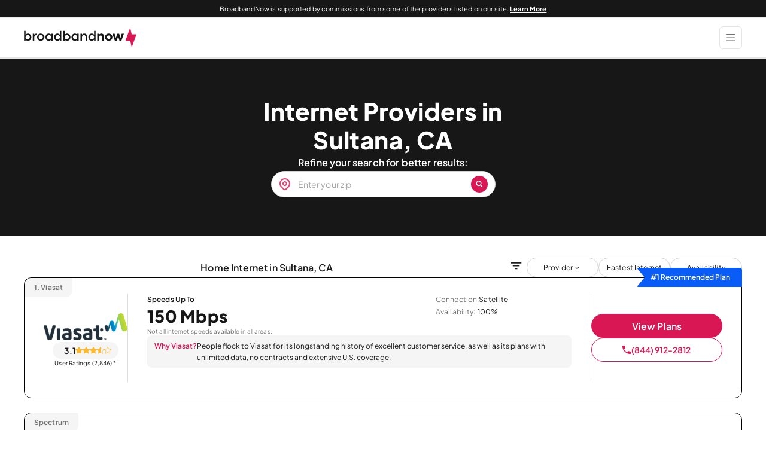

--- FILE ---
content_type: text/javascript
request_url: https://c.lytics.io/cid/454e770b85fe774de7e6d1e3b80fef4a?assign=false&callback=u_900316807780348300
body_size: 39
content:
u_900316807780348300("")